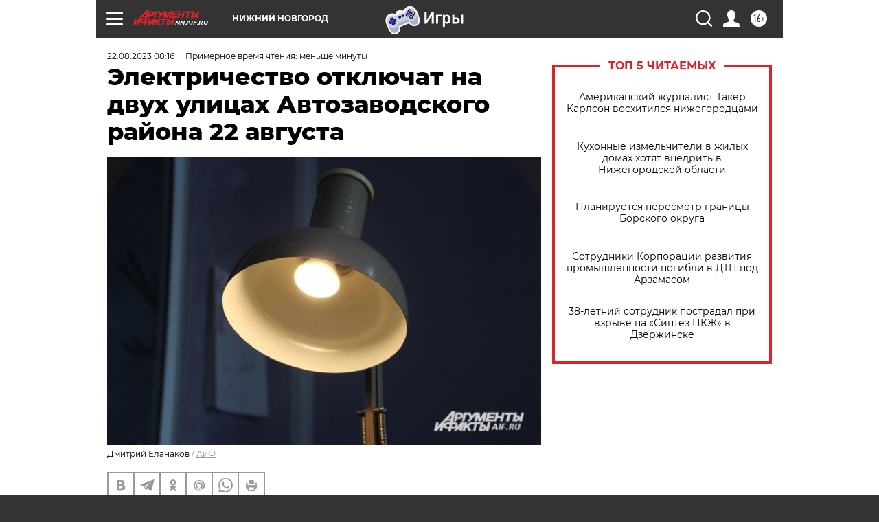

--- FILE ---
content_type: text/html
request_url: https://tns-counter.ru/nc01a**R%3Eundefined*aif_ru/ru/UTF-8/tmsec=aif_ru/371462420***
body_size: -71
content:
A04177026970A098X1768988824:A04177026970A098X1768988824

--- FILE ---
content_type: application/javascript
request_url: https://smi2.ru/counter/settings?payload=CIyLAhjBqs3_vTM6JGFiMDQzZjcxLWYzYWYtNDNkNS1hZjc2LWM5YjM3MmRjNzc4Mw&cb=_callbacks____0mknu9upy
body_size: 1518
content:
_callbacks____0mknu9upy("[base64]");